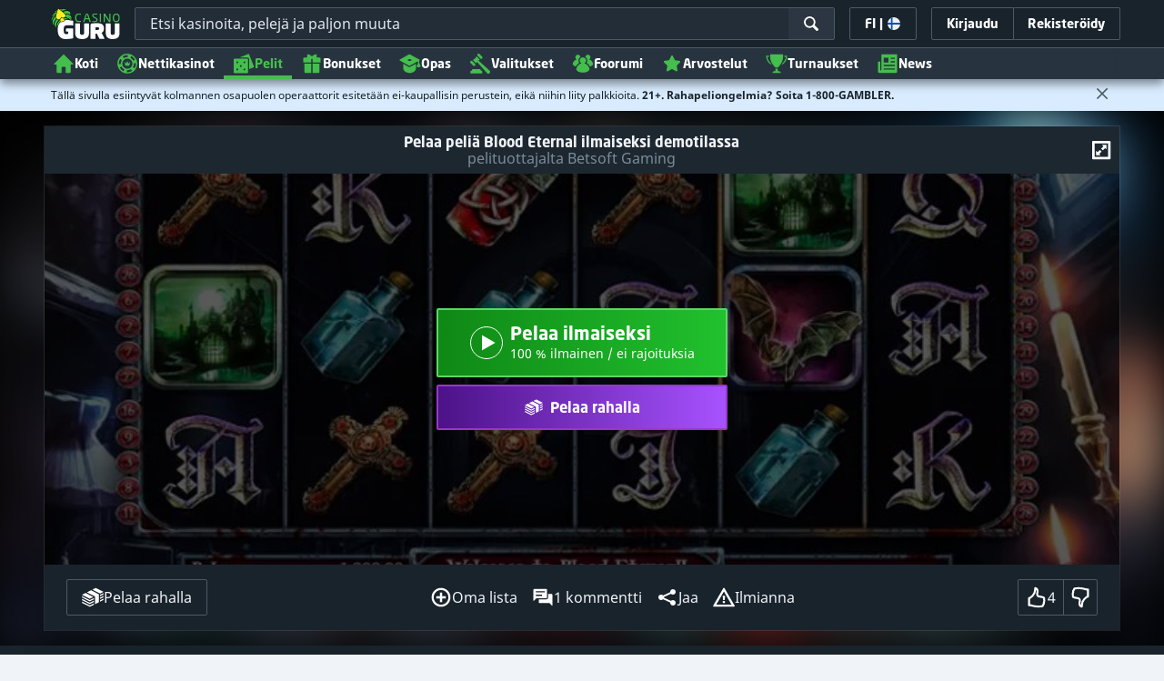

--- FILE ---
content_type: image/svg+xml;charset=UTF-8
request_url: https://static.casino.guru/pict/1300333/10073_500x500_dark.svg?timestamp=1754904692000&imageDataId=1423450&width=144&height=144&webp=true
body_size: 82642
content:
<svg xmlns="http://www.w3.org/2000/svg" xmlns:xlink="http://www.w3.org/1999/xlink" width="500" height="500" viewBox="0 0 500 500">
  <g id="_10073_500x500_dark" data-name="10073_500x500_dark">
    <image id="image-removebg-preview_18_" data-name="image-removebg-preview (18)" x="37" y="161" width="426" height="177" xlink:href="[data-uri]"/>
  </g>
</svg>


--- FILE ---
content_type: image/svg+xml;charset=UTF-8
request_url: https://static.casino.guru/pict/123927/Betsoft_white.svg?timestamp=1662360057000&imageDataId=368938&webp=true
body_size: 926
content:
<?xml version="1.0" encoding="utf-8"?>
<!-- Generator: Adobe Illustrator 23.0.0, SVG Export Plug-In . SVG Version: 6.00 Build 0)  -->
<svg version="1.1" id="Layer_1" xmlns="http://www.w3.org/2000/svg" xmlns:xlink="http://www.w3.org/1999/xlink" x="0px" y="0px"
	 viewBox="0 0 400 230" style="enable-background:new 0 0 400 230;" xml:space="preserve">
<style type="text/css">
	.st0{display:none;}
	.st1{display:inline;}
	.st2{fill:#FFFFFF;}
	.st3{fill:#FAE307;}
</style>
<g class="st0">
	<rect x="-12" y="-9" class="st1" width="424" height="252"/>
</g>
<g>
	<g>
		<path class="st2" d="M106.4,113c1.7-2.5,2.5-5.4,2.5-8.5l0-22.2c0-0.5,0-1,0-1.4c-0.4-4.1-2-7.5-5-10.3c-3-2.8-6.6-4.2-10.7-4.2
			l-14.7,0l0,46.5H106.4z M96.6,78.4c1,0.9,1.5,2.1,1.7,3.5c0,0.1,0,0.3,0,0.4l0,22.2c0,1.5-0.5,2.7-1.6,3.7c-1,1-2.3,1.5-3.7,1.5
			l-4.2,0l0-32.7l4.2,0C94.4,77,95.6,77.5,96.6,78.4z"/>
		<path class="st2" d="M109.9,124.2c-0.2-2.7-1-5-2.4-7.2h-29l0,46.5l15.7,0c4.3,0,8-1.5,11.1-4.6c3.1-3.1,4.6-6.8,4.6-11.2l0-22.2
			C109.9,125.1,109.9,124.6,109.9,124.2z M99.3,147.7c0,1.5-0.5,2.7-1.6,3.7c-1,1-2.2,1.5-3.6,1.5l-5.2,0l0-32.7l5.3,0
			c1.3,0,2.5,0.5,3.5,1.4c1,0.9,1.5,2.1,1.7,3.5c0,0.1,0,0.3,0,0.4L99.3,147.7z"/>
	</g>
	<g>
		<polygon class="st3" points="307.3,112.9 317.9,112.9 317.9,77 327.3,77 327.4,66.5 296.9,66.5 296.8,77 307.3,77 		"/>
		<rect x="307.3" y="116.9" class="st3" width="10.5" height="46.6"/>
	</g>
	<g>
		<polygon class="st3" points="292.8,112.9 292.8,109.7 275.9,109.7 275.9,77 292.8,77 292.9,66.5 265.3,66.5 265.3,112.9 		"/>
		<polygon class="st3" points="265.3,116.9 265.3,163.5 275.9,163.5 275.9,120.3 292.9,120.3 292.8,116.9 		"/>
	</g>
	<g>
		<path class="st3" d="M237.3,112.9l0-30.6c0-1.5,0.5-2.7,1.6-3.7c1-1,2.3-1.5,3.7-1.5c1.4,0,2.6,0.5,3.6,1.4c1,0.9,1.5,2.1,1.7,3.5
			c0,0.1,0,0.3,0,0.4l0,30.6h10.4l0-30.6c0-0.5,0-0.9,0-1.4c-0.3-4.1-2-7.5-5-10.3c-3-2.8-6.5-4.2-10.6-4.2c-4.3,0-8,1.6-11,4.7
			c-3,3.1-4.6,6.8-4.6,11.2l0,30.6H237.3z"/>
		<path class="st3" d="M247.8,116.9l0,30.8c0,1.5-0.5,2.7-1.6,3.7c-1,1-2.3,1.5-3.7,1.5c-1.4,0-2.6-0.5-3.6-1.4
			c-1-0.9-1.5-2.1-1.7-3.5c0-0.1,0-0.3,0-0.4l0-30.8h-10.4l0,30.8c0,0.5,0,0.9,0,1.4c0.3,4.1,2,7.5,5,10.3c3,2.8,6.5,4.2,10.6,4.2
			c4.3,0,8-1.6,11-4.7c3-3.1,4.6-6.8,4.6-11.2l0-30.8H247.8z"/>
	</g>
	<g>
		<path class="st3" d="M194.3,112.9h17.2c-1.9-1.6-3.8-3.2-5.7-4.7c-3.4-3.1-5.3-7-5.7-11.8c-0.1-0.8-0.1-1.6-0.1-2.4l0.1-11.6
			c0-1.5,0.5-2.7,1.6-3.7c1-1,2.2-1.5,3.6-1.5c1.4,0,2.6,0.5,3.6,1.4c1,0.9,1.5,2.1,1.6,3.5c0,0.1,0,0.3,0,0.4l0,7.4l10.4,0l0-7.4
			c0-0.5,0-0.9,0-1.4c-0.3-4.1-2-7.5-5-10.3c-3-2.8-6.5-4.2-10.6-4.2c-4.3,0-8,1.6-11.1,4.6c-3.1,3.1-4.6,6.8-4.7,11.2l0,14.8
			c0,1.2,0,2.4,0.1,3.5C190,105.5,191.6,109.6,194.3,112.9z"/>
		<path class="st3" d="M215.8,116.9h-17.2c2,1.7,4,3.3,6,5c3.4,3.1,5.1,7,5.5,11.8c0.1,0.8,0,2.5,0.1,2.4l0,11.6
			c0,1.5-0.5,2.7-1.6,3.7c-1,1-2.3,1.5-3.7,1.5c-1.4,0-2.6-0.5-3.6-1.4c-1-0.9-1.5-2.1-1.7-3.5c0-0.1,0-0.3,0-0.4l0.1-7.4l-10.4,0
			l0,7.4c0,0.5,0,0.9,0,1.4c0.3,4.1,2,7.5,5,10.3c3,2.8,6.5,4.2,10.6,4.2c4.3,0,8-1.5,11.1-4.6c3.1-3.1,4.6-6.8,4.7-11.2l0-14.8
			c0-1.2,0-2.4-0.1-3.5C220.2,124.4,218.6,120.2,215.8,116.9z"/>
	</g>
	<g>
		<polygon class="st2" points="162.7,112.9 173.2,112.9 173.2,77 182.6,77 182.6,66.5 152.2,66.5 152.2,77 162.7,77 		"/>
		<polygon class="st2" points="162.7,116.9 162.6,163.5 173.1,163.5 173.2,116.9 		"/>
	</g>
	<g>
		<polygon class="st2" points="144.8,112.9 144.8,109.7 127.9,109.7 127.9,77 144.7,77 144.7,66.5 117.5,66.5 117.5,112.9 		"/>
		<polygon class="st2" points="128,120.3 144.7,120.3 144.7,116.9 117.5,116.9 117.5,163.5 144.7,163.5 144.8,153 128,153 		"/>
	</g>
	<polygon class="st3" points="50.2,132.9 50.2,96.4 68.6,114.9 	"/>
	<polygon class="st3" points="349.8,133.2 349.8,96.7 331.4,114.9 	"/>
</g>
</svg>
